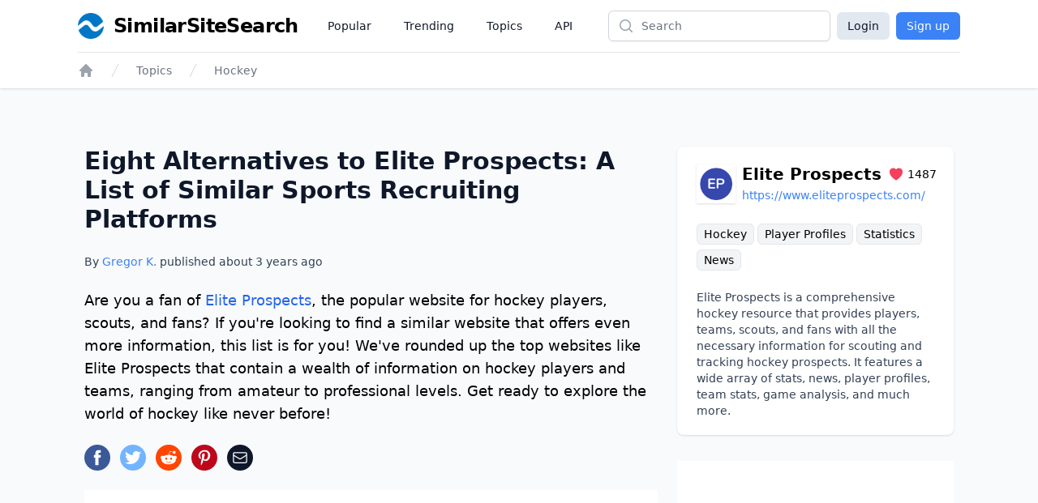

--- FILE ---
content_type: text/html; charset=utf-8
request_url: https://www.google.com/recaptcha/api2/aframe
body_size: 267
content:
<!DOCTYPE HTML><html><head><meta http-equiv="content-type" content="text/html; charset=UTF-8"></head><body><script nonce="BM4z1JyhCic2QQ-tDuzfkQ">/** Anti-fraud and anti-abuse applications only. See google.com/recaptcha */ try{var clients={'sodar':'https://pagead2.googlesyndication.com/pagead/sodar?'};window.addEventListener("message",function(a){try{if(a.source===window.parent){var b=JSON.parse(a.data);var c=clients[b['id']];if(c){var d=document.createElement('img');d.src=c+b['params']+'&rc='+(localStorage.getItem("rc::a")?sessionStorage.getItem("rc::b"):"");window.document.body.appendChild(d);sessionStorage.setItem("rc::e",parseInt(sessionStorage.getItem("rc::e")||0)+1);localStorage.setItem("rc::h",'1768861998958');}}}catch(b){}});window.parent.postMessage("_grecaptcha_ready", "*");}catch(b){}</script></body></html>